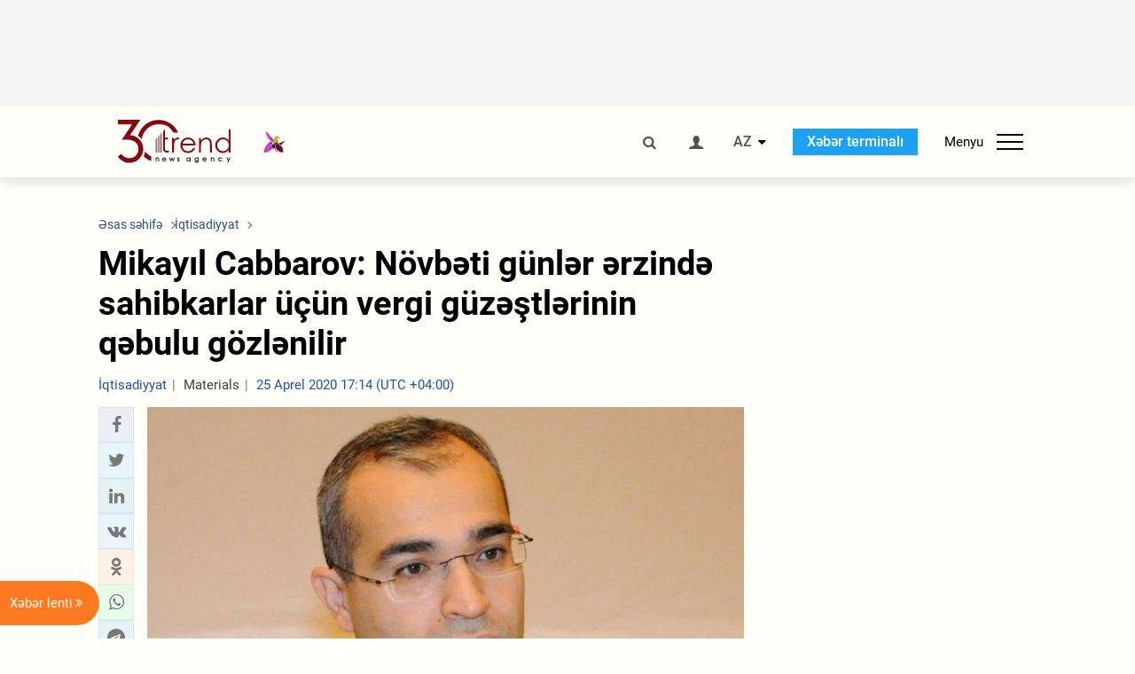

--- FILE ---
content_type: text/html; charset=utf-8
request_url: https://www.google.com/recaptcha/api2/anchor?ar=1&k=6Le0Mn0eAAAAAH-ikFIP7pKEggs-8uUk3fIiwJ54&co=aHR0cHM6Ly9hei50cmVuZC5hejo0NDM.&hl=en&v=N67nZn4AqZkNcbeMu4prBgzg&size=invisible&anchor-ms=20000&execute-ms=30000&cb=7b5milvwke7c
body_size: 48805
content:
<!DOCTYPE HTML><html dir="ltr" lang="en"><head><meta http-equiv="Content-Type" content="text/html; charset=UTF-8">
<meta http-equiv="X-UA-Compatible" content="IE=edge">
<title>reCAPTCHA</title>
<style type="text/css">
/* cyrillic-ext */
@font-face {
  font-family: 'Roboto';
  font-style: normal;
  font-weight: 400;
  font-stretch: 100%;
  src: url(//fonts.gstatic.com/s/roboto/v48/KFO7CnqEu92Fr1ME7kSn66aGLdTylUAMa3GUBHMdazTgWw.woff2) format('woff2');
  unicode-range: U+0460-052F, U+1C80-1C8A, U+20B4, U+2DE0-2DFF, U+A640-A69F, U+FE2E-FE2F;
}
/* cyrillic */
@font-face {
  font-family: 'Roboto';
  font-style: normal;
  font-weight: 400;
  font-stretch: 100%;
  src: url(//fonts.gstatic.com/s/roboto/v48/KFO7CnqEu92Fr1ME7kSn66aGLdTylUAMa3iUBHMdazTgWw.woff2) format('woff2');
  unicode-range: U+0301, U+0400-045F, U+0490-0491, U+04B0-04B1, U+2116;
}
/* greek-ext */
@font-face {
  font-family: 'Roboto';
  font-style: normal;
  font-weight: 400;
  font-stretch: 100%;
  src: url(//fonts.gstatic.com/s/roboto/v48/KFO7CnqEu92Fr1ME7kSn66aGLdTylUAMa3CUBHMdazTgWw.woff2) format('woff2');
  unicode-range: U+1F00-1FFF;
}
/* greek */
@font-face {
  font-family: 'Roboto';
  font-style: normal;
  font-weight: 400;
  font-stretch: 100%;
  src: url(//fonts.gstatic.com/s/roboto/v48/KFO7CnqEu92Fr1ME7kSn66aGLdTylUAMa3-UBHMdazTgWw.woff2) format('woff2');
  unicode-range: U+0370-0377, U+037A-037F, U+0384-038A, U+038C, U+038E-03A1, U+03A3-03FF;
}
/* math */
@font-face {
  font-family: 'Roboto';
  font-style: normal;
  font-weight: 400;
  font-stretch: 100%;
  src: url(//fonts.gstatic.com/s/roboto/v48/KFO7CnqEu92Fr1ME7kSn66aGLdTylUAMawCUBHMdazTgWw.woff2) format('woff2');
  unicode-range: U+0302-0303, U+0305, U+0307-0308, U+0310, U+0312, U+0315, U+031A, U+0326-0327, U+032C, U+032F-0330, U+0332-0333, U+0338, U+033A, U+0346, U+034D, U+0391-03A1, U+03A3-03A9, U+03B1-03C9, U+03D1, U+03D5-03D6, U+03F0-03F1, U+03F4-03F5, U+2016-2017, U+2034-2038, U+203C, U+2040, U+2043, U+2047, U+2050, U+2057, U+205F, U+2070-2071, U+2074-208E, U+2090-209C, U+20D0-20DC, U+20E1, U+20E5-20EF, U+2100-2112, U+2114-2115, U+2117-2121, U+2123-214F, U+2190, U+2192, U+2194-21AE, U+21B0-21E5, U+21F1-21F2, U+21F4-2211, U+2213-2214, U+2216-22FF, U+2308-230B, U+2310, U+2319, U+231C-2321, U+2336-237A, U+237C, U+2395, U+239B-23B7, U+23D0, U+23DC-23E1, U+2474-2475, U+25AF, U+25B3, U+25B7, U+25BD, U+25C1, U+25CA, U+25CC, U+25FB, U+266D-266F, U+27C0-27FF, U+2900-2AFF, U+2B0E-2B11, U+2B30-2B4C, U+2BFE, U+3030, U+FF5B, U+FF5D, U+1D400-1D7FF, U+1EE00-1EEFF;
}
/* symbols */
@font-face {
  font-family: 'Roboto';
  font-style: normal;
  font-weight: 400;
  font-stretch: 100%;
  src: url(//fonts.gstatic.com/s/roboto/v48/KFO7CnqEu92Fr1ME7kSn66aGLdTylUAMaxKUBHMdazTgWw.woff2) format('woff2');
  unicode-range: U+0001-000C, U+000E-001F, U+007F-009F, U+20DD-20E0, U+20E2-20E4, U+2150-218F, U+2190, U+2192, U+2194-2199, U+21AF, U+21E6-21F0, U+21F3, U+2218-2219, U+2299, U+22C4-22C6, U+2300-243F, U+2440-244A, U+2460-24FF, U+25A0-27BF, U+2800-28FF, U+2921-2922, U+2981, U+29BF, U+29EB, U+2B00-2BFF, U+4DC0-4DFF, U+FFF9-FFFB, U+10140-1018E, U+10190-1019C, U+101A0, U+101D0-101FD, U+102E0-102FB, U+10E60-10E7E, U+1D2C0-1D2D3, U+1D2E0-1D37F, U+1F000-1F0FF, U+1F100-1F1AD, U+1F1E6-1F1FF, U+1F30D-1F30F, U+1F315, U+1F31C, U+1F31E, U+1F320-1F32C, U+1F336, U+1F378, U+1F37D, U+1F382, U+1F393-1F39F, U+1F3A7-1F3A8, U+1F3AC-1F3AF, U+1F3C2, U+1F3C4-1F3C6, U+1F3CA-1F3CE, U+1F3D4-1F3E0, U+1F3ED, U+1F3F1-1F3F3, U+1F3F5-1F3F7, U+1F408, U+1F415, U+1F41F, U+1F426, U+1F43F, U+1F441-1F442, U+1F444, U+1F446-1F449, U+1F44C-1F44E, U+1F453, U+1F46A, U+1F47D, U+1F4A3, U+1F4B0, U+1F4B3, U+1F4B9, U+1F4BB, U+1F4BF, U+1F4C8-1F4CB, U+1F4D6, U+1F4DA, U+1F4DF, U+1F4E3-1F4E6, U+1F4EA-1F4ED, U+1F4F7, U+1F4F9-1F4FB, U+1F4FD-1F4FE, U+1F503, U+1F507-1F50B, U+1F50D, U+1F512-1F513, U+1F53E-1F54A, U+1F54F-1F5FA, U+1F610, U+1F650-1F67F, U+1F687, U+1F68D, U+1F691, U+1F694, U+1F698, U+1F6AD, U+1F6B2, U+1F6B9-1F6BA, U+1F6BC, U+1F6C6-1F6CF, U+1F6D3-1F6D7, U+1F6E0-1F6EA, U+1F6F0-1F6F3, U+1F6F7-1F6FC, U+1F700-1F7FF, U+1F800-1F80B, U+1F810-1F847, U+1F850-1F859, U+1F860-1F887, U+1F890-1F8AD, U+1F8B0-1F8BB, U+1F8C0-1F8C1, U+1F900-1F90B, U+1F93B, U+1F946, U+1F984, U+1F996, U+1F9E9, U+1FA00-1FA6F, U+1FA70-1FA7C, U+1FA80-1FA89, U+1FA8F-1FAC6, U+1FACE-1FADC, U+1FADF-1FAE9, U+1FAF0-1FAF8, U+1FB00-1FBFF;
}
/* vietnamese */
@font-face {
  font-family: 'Roboto';
  font-style: normal;
  font-weight: 400;
  font-stretch: 100%;
  src: url(//fonts.gstatic.com/s/roboto/v48/KFO7CnqEu92Fr1ME7kSn66aGLdTylUAMa3OUBHMdazTgWw.woff2) format('woff2');
  unicode-range: U+0102-0103, U+0110-0111, U+0128-0129, U+0168-0169, U+01A0-01A1, U+01AF-01B0, U+0300-0301, U+0303-0304, U+0308-0309, U+0323, U+0329, U+1EA0-1EF9, U+20AB;
}
/* latin-ext */
@font-face {
  font-family: 'Roboto';
  font-style: normal;
  font-weight: 400;
  font-stretch: 100%;
  src: url(//fonts.gstatic.com/s/roboto/v48/KFO7CnqEu92Fr1ME7kSn66aGLdTylUAMa3KUBHMdazTgWw.woff2) format('woff2');
  unicode-range: U+0100-02BA, U+02BD-02C5, U+02C7-02CC, U+02CE-02D7, U+02DD-02FF, U+0304, U+0308, U+0329, U+1D00-1DBF, U+1E00-1E9F, U+1EF2-1EFF, U+2020, U+20A0-20AB, U+20AD-20C0, U+2113, U+2C60-2C7F, U+A720-A7FF;
}
/* latin */
@font-face {
  font-family: 'Roboto';
  font-style: normal;
  font-weight: 400;
  font-stretch: 100%;
  src: url(//fonts.gstatic.com/s/roboto/v48/KFO7CnqEu92Fr1ME7kSn66aGLdTylUAMa3yUBHMdazQ.woff2) format('woff2');
  unicode-range: U+0000-00FF, U+0131, U+0152-0153, U+02BB-02BC, U+02C6, U+02DA, U+02DC, U+0304, U+0308, U+0329, U+2000-206F, U+20AC, U+2122, U+2191, U+2193, U+2212, U+2215, U+FEFF, U+FFFD;
}
/* cyrillic-ext */
@font-face {
  font-family: 'Roboto';
  font-style: normal;
  font-weight: 500;
  font-stretch: 100%;
  src: url(//fonts.gstatic.com/s/roboto/v48/KFO7CnqEu92Fr1ME7kSn66aGLdTylUAMa3GUBHMdazTgWw.woff2) format('woff2');
  unicode-range: U+0460-052F, U+1C80-1C8A, U+20B4, U+2DE0-2DFF, U+A640-A69F, U+FE2E-FE2F;
}
/* cyrillic */
@font-face {
  font-family: 'Roboto';
  font-style: normal;
  font-weight: 500;
  font-stretch: 100%;
  src: url(//fonts.gstatic.com/s/roboto/v48/KFO7CnqEu92Fr1ME7kSn66aGLdTylUAMa3iUBHMdazTgWw.woff2) format('woff2');
  unicode-range: U+0301, U+0400-045F, U+0490-0491, U+04B0-04B1, U+2116;
}
/* greek-ext */
@font-face {
  font-family: 'Roboto';
  font-style: normal;
  font-weight: 500;
  font-stretch: 100%;
  src: url(//fonts.gstatic.com/s/roboto/v48/KFO7CnqEu92Fr1ME7kSn66aGLdTylUAMa3CUBHMdazTgWw.woff2) format('woff2');
  unicode-range: U+1F00-1FFF;
}
/* greek */
@font-face {
  font-family: 'Roboto';
  font-style: normal;
  font-weight: 500;
  font-stretch: 100%;
  src: url(//fonts.gstatic.com/s/roboto/v48/KFO7CnqEu92Fr1ME7kSn66aGLdTylUAMa3-UBHMdazTgWw.woff2) format('woff2');
  unicode-range: U+0370-0377, U+037A-037F, U+0384-038A, U+038C, U+038E-03A1, U+03A3-03FF;
}
/* math */
@font-face {
  font-family: 'Roboto';
  font-style: normal;
  font-weight: 500;
  font-stretch: 100%;
  src: url(//fonts.gstatic.com/s/roboto/v48/KFO7CnqEu92Fr1ME7kSn66aGLdTylUAMawCUBHMdazTgWw.woff2) format('woff2');
  unicode-range: U+0302-0303, U+0305, U+0307-0308, U+0310, U+0312, U+0315, U+031A, U+0326-0327, U+032C, U+032F-0330, U+0332-0333, U+0338, U+033A, U+0346, U+034D, U+0391-03A1, U+03A3-03A9, U+03B1-03C9, U+03D1, U+03D5-03D6, U+03F0-03F1, U+03F4-03F5, U+2016-2017, U+2034-2038, U+203C, U+2040, U+2043, U+2047, U+2050, U+2057, U+205F, U+2070-2071, U+2074-208E, U+2090-209C, U+20D0-20DC, U+20E1, U+20E5-20EF, U+2100-2112, U+2114-2115, U+2117-2121, U+2123-214F, U+2190, U+2192, U+2194-21AE, U+21B0-21E5, U+21F1-21F2, U+21F4-2211, U+2213-2214, U+2216-22FF, U+2308-230B, U+2310, U+2319, U+231C-2321, U+2336-237A, U+237C, U+2395, U+239B-23B7, U+23D0, U+23DC-23E1, U+2474-2475, U+25AF, U+25B3, U+25B7, U+25BD, U+25C1, U+25CA, U+25CC, U+25FB, U+266D-266F, U+27C0-27FF, U+2900-2AFF, U+2B0E-2B11, U+2B30-2B4C, U+2BFE, U+3030, U+FF5B, U+FF5D, U+1D400-1D7FF, U+1EE00-1EEFF;
}
/* symbols */
@font-face {
  font-family: 'Roboto';
  font-style: normal;
  font-weight: 500;
  font-stretch: 100%;
  src: url(//fonts.gstatic.com/s/roboto/v48/KFO7CnqEu92Fr1ME7kSn66aGLdTylUAMaxKUBHMdazTgWw.woff2) format('woff2');
  unicode-range: U+0001-000C, U+000E-001F, U+007F-009F, U+20DD-20E0, U+20E2-20E4, U+2150-218F, U+2190, U+2192, U+2194-2199, U+21AF, U+21E6-21F0, U+21F3, U+2218-2219, U+2299, U+22C4-22C6, U+2300-243F, U+2440-244A, U+2460-24FF, U+25A0-27BF, U+2800-28FF, U+2921-2922, U+2981, U+29BF, U+29EB, U+2B00-2BFF, U+4DC0-4DFF, U+FFF9-FFFB, U+10140-1018E, U+10190-1019C, U+101A0, U+101D0-101FD, U+102E0-102FB, U+10E60-10E7E, U+1D2C0-1D2D3, U+1D2E0-1D37F, U+1F000-1F0FF, U+1F100-1F1AD, U+1F1E6-1F1FF, U+1F30D-1F30F, U+1F315, U+1F31C, U+1F31E, U+1F320-1F32C, U+1F336, U+1F378, U+1F37D, U+1F382, U+1F393-1F39F, U+1F3A7-1F3A8, U+1F3AC-1F3AF, U+1F3C2, U+1F3C4-1F3C6, U+1F3CA-1F3CE, U+1F3D4-1F3E0, U+1F3ED, U+1F3F1-1F3F3, U+1F3F5-1F3F7, U+1F408, U+1F415, U+1F41F, U+1F426, U+1F43F, U+1F441-1F442, U+1F444, U+1F446-1F449, U+1F44C-1F44E, U+1F453, U+1F46A, U+1F47D, U+1F4A3, U+1F4B0, U+1F4B3, U+1F4B9, U+1F4BB, U+1F4BF, U+1F4C8-1F4CB, U+1F4D6, U+1F4DA, U+1F4DF, U+1F4E3-1F4E6, U+1F4EA-1F4ED, U+1F4F7, U+1F4F9-1F4FB, U+1F4FD-1F4FE, U+1F503, U+1F507-1F50B, U+1F50D, U+1F512-1F513, U+1F53E-1F54A, U+1F54F-1F5FA, U+1F610, U+1F650-1F67F, U+1F687, U+1F68D, U+1F691, U+1F694, U+1F698, U+1F6AD, U+1F6B2, U+1F6B9-1F6BA, U+1F6BC, U+1F6C6-1F6CF, U+1F6D3-1F6D7, U+1F6E0-1F6EA, U+1F6F0-1F6F3, U+1F6F7-1F6FC, U+1F700-1F7FF, U+1F800-1F80B, U+1F810-1F847, U+1F850-1F859, U+1F860-1F887, U+1F890-1F8AD, U+1F8B0-1F8BB, U+1F8C0-1F8C1, U+1F900-1F90B, U+1F93B, U+1F946, U+1F984, U+1F996, U+1F9E9, U+1FA00-1FA6F, U+1FA70-1FA7C, U+1FA80-1FA89, U+1FA8F-1FAC6, U+1FACE-1FADC, U+1FADF-1FAE9, U+1FAF0-1FAF8, U+1FB00-1FBFF;
}
/* vietnamese */
@font-face {
  font-family: 'Roboto';
  font-style: normal;
  font-weight: 500;
  font-stretch: 100%;
  src: url(//fonts.gstatic.com/s/roboto/v48/KFO7CnqEu92Fr1ME7kSn66aGLdTylUAMa3OUBHMdazTgWw.woff2) format('woff2');
  unicode-range: U+0102-0103, U+0110-0111, U+0128-0129, U+0168-0169, U+01A0-01A1, U+01AF-01B0, U+0300-0301, U+0303-0304, U+0308-0309, U+0323, U+0329, U+1EA0-1EF9, U+20AB;
}
/* latin-ext */
@font-face {
  font-family: 'Roboto';
  font-style: normal;
  font-weight: 500;
  font-stretch: 100%;
  src: url(//fonts.gstatic.com/s/roboto/v48/KFO7CnqEu92Fr1ME7kSn66aGLdTylUAMa3KUBHMdazTgWw.woff2) format('woff2');
  unicode-range: U+0100-02BA, U+02BD-02C5, U+02C7-02CC, U+02CE-02D7, U+02DD-02FF, U+0304, U+0308, U+0329, U+1D00-1DBF, U+1E00-1E9F, U+1EF2-1EFF, U+2020, U+20A0-20AB, U+20AD-20C0, U+2113, U+2C60-2C7F, U+A720-A7FF;
}
/* latin */
@font-face {
  font-family: 'Roboto';
  font-style: normal;
  font-weight: 500;
  font-stretch: 100%;
  src: url(//fonts.gstatic.com/s/roboto/v48/KFO7CnqEu92Fr1ME7kSn66aGLdTylUAMa3yUBHMdazQ.woff2) format('woff2');
  unicode-range: U+0000-00FF, U+0131, U+0152-0153, U+02BB-02BC, U+02C6, U+02DA, U+02DC, U+0304, U+0308, U+0329, U+2000-206F, U+20AC, U+2122, U+2191, U+2193, U+2212, U+2215, U+FEFF, U+FFFD;
}
/* cyrillic-ext */
@font-face {
  font-family: 'Roboto';
  font-style: normal;
  font-weight: 900;
  font-stretch: 100%;
  src: url(//fonts.gstatic.com/s/roboto/v48/KFO7CnqEu92Fr1ME7kSn66aGLdTylUAMa3GUBHMdazTgWw.woff2) format('woff2');
  unicode-range: U+0460-052F, U+1C80-1C8A, U+20B4, U+2DE0-2DFF, U+A640-A69F, U+FE2E-FE2F;
}
/* cyrillic */
@font-face {
  font-family: 'Roboto';
  font-style: normal;
  font-weight: 900;
  font-stretch: 100%;
  src: url(//fonts.gstatic.com/s/roboto/v48/KFO7CnqEu92Fr1ME7kSn66aGLdTylUAMa3iUBHMdazTgWw.woff2) format('woff2');
  unicode-range: U+0301, U+0400-045F, U+0490-0491, U+04B0-04B1, U+2116;
}
/* greek-ext */
@font-face {
  font-family: 'Roboto';
  font-style: normal;
  font-weight: 900;
  font-stretch: 100%;
  src: url(//fonts.gstatic.com/s/roboto/v48/KFO7CnqEu92Fr1ME7kSn66aGLdTylUAMa3CUBHMdazTgWw.woff2) format('woff2');
  unicode-range: U+1F00-1FFF;
}
/* greek */
@font-face {
  font-family: 'Roboto';
  font-style: normal;
  font-weight: 900;
  font-stretch: 100%;
  src: url(//fonts.gstatic.com/s/roboto/v48/KFO7CnqEu92Fr1ME7kSn66aGLdTylUAMa3-UBHMdazTgWw.woff2) format('woff2');
  unicode-range: U+0370-0377, U+037A-037F, U+0384-038A, U+038C, U+038E-03A1, U+03A3-03FF;
}
/* math */
@font-face {
  font-family: 'Roboto';
  font-style: normal;
  font-weight: 900;
  font-stretch: 100%;
  src: url(//fonts.gstatic.com/s/roboto/v48/KFO7CnqEu92Fr1ME7kSn66aGLdTylUAMawCUBHMdazTgWw.woff2) format('woff2');
  unicode-range: U+0302-0303, U+0305, U+0307-0308, U+0310, U+0312, U+0315, U+031A, U+0326-0327, U+032C, U+032F-0330, U+0332-0333, U+0338, U+033A, U+0346, U+034D, U+0391-03A1, U+03A3-03A9, U+03B1-03C9, U+03D1, U+03D5-03D6, U+03F0-03F1, U+03F4-03F5, U+2016-2017, U+2034-2038, U+203C, U+2040, U+2043, U+2047, U+2050, U+2057, U+205F, U+2070-2071, U+2074-208E, U+2090-209C, U+20D0-20DC, U+20E1, U+20E5-20EF, U+2100-2112, U+2114-2115, U+2117-2121, U+2123-214F, U+2190, U+2192, U+2194-21AE, U+21B0-21E5, U+21F1-21F2, U+21F4-2211, U+2213-2214, U+2216-22FF, U+2308-230B, U+2310, U+2319, U+231C-2321, U+2336-237A, U+237C, U+2395, U+239B-23B7, U+23D0, U+23DC-23E1, U+2474-2475, U+25AF, U+25B3, U+25B7, U+25BD, U+25C1, U+25CA, U+25CC, U+25FB, U+266D-266F, U+27C0-27FF, U+2900-2AFF, U+2B0E-2B11, U+2B30-2B4C, U+2BFE, U+3030, U+FF5B, U+FF5D, U+1D400-1D7FF, U+1EE00-1EEFF;
}
/* symbols */
@font-face {
  font-family: 'Roboto';
  font-style: normal;
  font-weight: 900;
  font-stretch: 100%;
  src: url(//fonts.gstatic.com/s/roboto/v48/KFO7CnqEu92Fr1ME7kSn66aGLdTylUAMaxKUBHMdazTgWw.woff2) format('woff2');
  unicode-range: U+0001-000C, U+000E-001F, U+007F-009F, U+20DD-20E0, U+20E2-20E4, U+2150-218F, U+2190, U+2192, U+2194-2199, U+21AF, U+21E6-21F0, U+21F3, U+2218-2219, U+2299, U+22C4-22C6, U+2300-243F, U+2440-244A, U+2460-24FF, U+25A0-27BF, U+2800-28FF, U+2921-2922, U+2981, U+29BF, U+29EB, U+2B00-2BFF, U+4DC0-4DFF, U+FFF9-FFFB, U+10140-1018E, U+10190-1019C, U+101A0, U+101D0-101FD, U+102E0-102FB, U+10E60-10E7E, U+1D2C0-1D2D3, U+1D2E0-1D37F, U+1F000-1F0FF, U+1F100-1F1AD, U+1F1E6-1F1FF, U+1F30D-1F30F, U+1F315, U+1F31C, U+1F31E, U+1F320-1F32C, U+1F336, U+1F378, U+1F37D, U+1F382, U+1F393-1F39F, U+1F3A7-1F3A8, U+1F3AC-1F3AF, U+1F3C2, U+1F3C4-1F3C6, U+1F3CA-1F3CE, U+1F3D4-1F3E0, U+1F3ED, U+1F3F1-1F3F3, U+1F3F5-1F3F7, U+1F408, U+1F415, U+1F41F, U+1F426, U+1F43F, U+1F441-1F442, U+1F444, U+1F446-1F449, U+1F44C-1F44E, U+1F453, U+1F46A, U+1F47D, U+1F4A3, U+1F4B0, U+1F4B3, U+1F4B9, U+1F4BB, U+1F4BF, U+1F4C8-1F4CB, U+1F4D6, U+1F4DA, U+1F4DF, U+1F4E3-1F4E6, U+1F4EA-1F4ED, U+1F4F7, U+1F4F9-1F4FB, U+1F4FD-1F4FE, U+1F503, U+1F507-1F50B, U+1F50D, U+1F512-1F513, U+1F53E-1F54A, U+1F54F-1F5FA, U+1F610, U+1F650-1F67F, U+1F687, U+1F68D, U+1F691, U+1F694, U+1F698, U+1F6AD, U+1F6B2, U+1F6B9-1F6BA, U+1F6BC, U+1F6C6-1F6CF, U+1F6D3-1F6D7, U+1F6E0-1F6EA, U+1F6F0-1F6F3, U+1F6F7-1F6FC, U+1F700-1F7FF, U+1F800-1F80B, U+1F810-1F847, U+1F850-1F859, U+1F860-1F887, U+1F890-1F8AD, U+1F8B0-1F8BB, U+1F8C0-1F8C1, U+1F900-1F90B, U+1F93B, U+1F946, U+1F984, U+1F996, U+1F9E9, U+1FA00-1FA6F, U+1FA70-1FA7C, U+1FA80-1FA89, U+1FA8F-1FAC6, U+1FACE-1FADC, U+1FADF-1FAE9, U+1FAF0-1FAF8, U+1FB00-1FBFF;
}
/* vietnamese */
@font-face {
  font-family: 'Roboto';
  font-style: normal;
  font-weight: 900;
  font-stretch: 100%;
  src: url(//fonts.gstatic.com/s/roboto/v48/KFO7CnqEu92Fr1ME7kSn66aGLdTylUAMa3OUBHMdazTgWw.woff2) format('woff2');
  unicode-range: U+0102-0103, U+0110-0111, U+0128-0129, U+0168-0169, U+01A0-01A1, U+01AF-01B0, U+0300-0301, U+0303-0304, U+0308-0309, U+0323, U+0329, U+1EA0-1EF9, U+20AB;
}
/* latin-ext */
@font-face {
  font-family: 'Roboto';
  font-style: normal;
  font-weight: 900;
  font-stretch: 100%;
  src: url(//fonts.gstatic.com/s/roboto/v48/KFO7CnqEu92Fr1ME7kSn66aGLdTylUAMa3KUBHMdazTgWw.woff2) format('woff2');
  unicode-range: U+0100-02BA, U+02BD-02C5, U+02C7-02CC, U+02CE-02D7, U+02DD-02FF, U+0304, U+0308, U+0329, U+1D00-1DBF, U+1E00-1E9F, U+1EF2-1EFF, U+2020, U+20A0-20AB, U+20AD-20C0, U+2113, U+2C60-2C7F, U+A720-A7FF;
}
/* latin */
@font-face {
  font-family: 'Roboto';
  font-style: normal;
  font-weight: 900;
  font-stretch: 100%;
  src: url(//fonts.gstatic.com/s/roboto/v48/KFO7CnqEu92Fr1ME7kSn66aGLdTylUAMa3yUBHMdazQ.woff2) format('woff2');
  unicode-range: U+0000-00FF, U+0131, U+0152-0153, U+02BB-02BC, U+02C6, U+02DA, U+02DC, U+0304, U+0308, U+0329, U+2000-206F, U+20AC, U+2122, U+2191, U+2193, U+2212, U+2215, U+FEFF, U+FFFD;
}

</style>
<link rel="stylesheet" type="text/css" href="https://www.gstatic.com/recaptcha/releases/N67nZn4AqZkNcbeMu4prBgzg/styles__ltr.css">
<script nonce="P5O68tKYExQFx8r6xvQ4sQ" type="text/javascript">window['__recaptcha_api'] = 'https://www.google.com/recaptcha/api2/';</script>
<script type="text/javascript" src="https://www.gstatic.com/recaptcha/releases/N67nZn4AqZkNcbeMu4prBgzg/recaptcha__en.js" nonce="P5O68tKYExQFx8r6xvQ4sQ">
      
    </script></head>
<body><div id="rc-anchor-alert" class="rc-anchor-alert"></div>
<input type="hidden" id="recaptcha-token" value="[base64]">
<script type="text/javascript" nonce="P5O68tKYExQFx8r6xvQ4sQ">
      recaptcha.anchor.Main.init("[\x22ainput\x22,[\x22bgdata\x22,\x22\x22,\[base64]/[base64]/[base64]/[base64]/[base64]/[base64]/KGcoTywyNTMsTy5PKSxVRyhPLEMpKTpnKE8sMjUzLEMpLE8pKSxsKSksTykpfSxieT1mdW5jdGlvbihDLE8sdSxsKXtmb3IobD0odT1SKEMpLDApO08+MDtPLS0pbD1sPDw4fFooQyk7ZyhDLHUsbCl9LFVHPWZ1bmN0aW9uKEMsTyl7Qy5pLmxlbmd0aD4xMDQ/[base64]/[base64]/[base64]/[base64]/[base64]/[base64]/[base64]\\u003d\x22,\[base64]\\u003d\\u003d\x22,\[base64]/[base64]/CqsKmw4bDk8O4w7fDhHLDicOBwovCglLDn8O1w4fCnsK1w4lyCDfDo8Kkw6HDhcOgGA80P0TDj8ONw7Mwb8OkRcOEw6hFR8KJw4NswqfCn8Onw5/DvsK2wonCjU3DnT3Cp2DDksOmXcKfRMOyesO+wpfDg8OHHkHCtk1Swq06wpwqw6TCg8KXwoN3wqDCoUkfbnQYwocvw4LDkAXCpk9ywpHCoAtRAULDnlBiwrTCuQvDscO1T25iA8O1w4rClcKjw7I8GsKaw6bCnQ/CoSvDrHQnw7ZWU0Iqw6dRwrALw5UtCsK+SQXDk8ORZR/DkGPCixTDoMK0dDYtw7fCvMOOSDTDksKoXMKdwoM8bcOXw6gdWHFNWREMwoTCk8O1c8Kvw6jDjcOydMOHw7JEHsOJEELCkEvDrmXCvcKAwozCiDMKwpVJKsKmL8KqMsKIAMOJVg/Dn8OZwrY6Mh7DiT18w73CrhBjw7l0XGdAw7o9w4VIw5TCnsKcbMKhVi4Hw4wRCMKqwrzCmMO/ZW7Cjn0ew7Atw5/[base64]/[base64]/[base64]/DvH/DocKJS8KKWmrDtcOMLAoGbsK5ZVfCqsKIUMOrM8OWwp1wXjXDosK7LMOnPcOGwqjDl8KiwpbDhF3DgFM5OMO9fWnDk8KKwpYnwpDChMKfwr/DpCY7w6RGwozCpG7CnyEFIyhTD8OXw4fDlMOeIsKPY8OFWcOcagR8Qh91L8Kgwr53YH/DpcKswojCnGcpw4vClUhUAMKlXjDDucKVw4/DssOAaRonP8KTaHfCnQMywobCvcKCMcOcw7zDoh3CtjjCsHbDtCLCisO/w7HDncKHw51pwobDulXDr8KWKh9tw58OwonCuMOMwo3CnsOQwql+wpvDlsKPOErCsUPCo108M8ONR8KeOWZ8dyrDhUIlw58OwrXDkWo8wo0Xw784HhnDisKAw5jDgsOoTcK/CsKQQwLDtUjDghTDvcKHMifCrcKUCmwcw5/[base64]/CnR3DnHnDvMKKw71iKcO0MsKPwrh/e1jCt1kIQcOWwowBwozDpULDj2LDj8OfwrnDlWLClMKJw6nDgcK0Z3RnCsKFwrnClcOkZnHDsE/ClcKvRmTCv8K3fMO0wpnDhVnDq8OYw4XCkTUvw6ovw7XCqsOmwpvClkd+Vg/DvHPDjsKDIsKBHgpEOwxrRMK8wpJ3wrTCp3g8w6hVwoVVaERkw7E1JwPCgEzDmAduwpFjwqPChMKPaMKVNSgiwrnCi8OyFSJqwoYNwqt8eTXDosOTw6IXQ8KnwozDjiJVBsOPwqjDnWl1wqEoIcKRWjHCrm7ChsKIw7Jbw7DCoMKKwoPCucKbUCrCk8KYwr42HsO/w6HDoX8RwqUeHiQCwr8Dw7zCmcO6QhcUw7Btw7jDncKSO8KQw7J9wpAAR8Kmw7kCwrXDlUJFDD02woUpw6jCpcKKw7bCojArwrdQwpnDg0fDvcKawqw4T8KSCiTCtzI6fn/[base64]/DhMO8wqRAwq9dDUo2PmFQw4vCicK4wrNPLVTDoBnDiMOLw6zDlh7Dl8O2LX/DkMK2JMKLVMK3wrrDuivCv8KOwp7CoifDh8Opw6vDncO1w599w70IZMOTQDrCmcKQwp7CknnCvcOow6bDsAURJcOtw5DDnRTCtVDCtsK1AWfDgh3CnMO9WHfCvnRgWMOcwqDCmhYJXibCgcKhw6QefH0SwqLCiB/DiH0pU0Row4rCjCo9WHhMPxHCu1x2w6rDmXjCkhnDtsK4w5rDoHYzwqRAKMOTw6DDosK6wqPCgEYXw5Fiw5fDmMKyPWsZwqjCtMO0wp/Cvz7Cl8O9Cwp4wodXSwkJw6HDsgsQw4IBw4sIfMKeaH19wo0JDsOGw5lUH8Oxwo/CpsOpwpIYwoPClMOzecOHw6TDgcOqYMKRSMOOw7IuwrXDvx5wE1TCqhIgFQXDksOBwpzDgMOgwqPCncODw5rDv1BnwqXDgsKIw7XDqQZMI8KGTjUGAyTDoy7DnGnDs8KvSsORdBocJMOHw4Zpe8KnAcOIw60wNcKXwp7Dq8Kcw6IOYWo/ZEF9wp7DqgZZQcKoTw7DrMKdfAvDuT/CocKzw4kbw6bCksOVwq80KsKMw68Ww43Dp2jDuMKGw5c3b8KYUxTDhcKWeR9ow7ppZWvClcKew5zDlMKPwrEaRcO7OxsJwrpTwrwxwoXCkFgNbsKjw5rDt8K8w4TCm8K6w5LDsgUzw7/ClcO5w5slA8KrwrdXw6nDgEPCnsKiwrTCokAhw5ETw7rCjFHCisO/wq0/Y8KhwqTDlsO+KDHCo0ccw6jCulIAV8Kfw48LGn7Di8KaeG/CtMO2XcKyFsOPB8KBKWnCucO+woLClMKtw5/CpC8fw7Vlw5d/wrIbUsOzwrIQJiPCrMO0YG/[base64]/woDCuwdwCMOpwqEEwqkaZsKzA8ObwqhEQH1dMsK5wobDsgDCmxZpwoFVw47DuMK9w4hjAWfCsXZUw6IpwrbDv8KIPUgtwp3Dh2s8JD8Wwp3DosOfcsOQw67Dh8Otwr/Dn8KLwrwFwrdsHyt3Q8Ocwp/[base64]/DvsKtwqtCdcO9w4XCnWULwq4KwoPCisKWwo0qw5EWBwzCnyd9w6B+wrHDpMOYBHvDmlQbPE/CiMOswoI3w4DCnwXChcOfw7PCgMOZGl0wwp5Nw7E5P8OFWMKyw4XDvsOiwqfCg8OFw6YAa2fCjWQOADRAwqNQYsKaw517woNRwonDkMK7cMOhJAjCnnbDqm7CocOrRV8Qw7jChsOgeWTCp3UwwrrDr8Kkw5TCrHkzwr8cLl/CpMK2wpF2w7x6wqI1woTCuxnDmMOPQDjDlls0OhXCksOFw5rCh8KAN0Z/w4DDtMOwwrN7w5dEw6VxARHDrWXDmMK2wrjDqMKCw5AWw6/DmW/CkhZZw5XCrMKLW2dKw4VHw6PCknwSQMOOVcOETMOMSsKxwoLDumHDr8Ouw7zDsFMJNsKvIsOgGm/DpCtaTcKrfsOnwpXDj3gGdgnDp8KgwrPDi8KIwrEPKyjDpg7CugUPJ3ZUwoZJE8OWw6vDqsKhwonCucORw73CmsOiNMK4w4A/AMKGKDs2SHfCocOkw7wEwqgEw6sJR8O2w4jDux9FwqwGOmkTwpRcwqZCJsKlacOnw7nCrcOrw4t/w6LCpsOJwrLDjsO5TQrDvBjDixs8azBFBULCmcO9fsKbI8K9A8OgPcOJRsO1DcORw4rDhzkDY8KzQTIOw5vCsznCjMKqwrfCsCDCuB14woZnwpfCvUQKwrzCvcK5wrnDj0TDn2/DrzfCtkEWw5/CkVINE8KKQxXDrMOaG8KYw5vCki8wdcO7PHjCiU/CkTUYw6NAw6zDsiXDtXbDm0fCjkBRQMO2NMKrLMO5H1rDvMO1wrlvw7PDv8O5wpvCkMOewpvChMOrwpzDmMOTw6ELc3JXUnnCoMK8PF1awrsEw5sqwpjCvxHCn8ONIznCgQbCh0/CslZnLAnDjw1dWDQHwr0HwqM7Zw/DuMO3w7rDksOAClVQwpZHJsKIw6QOwoV8TsKlw4TCqislw51hwoXDkARrw5hdwqPDjwvCjHXCtMOVwrvClcKvCcKtwqLDrnMqwpIlwoNgwpsXZsOZwoR2IGZJJCDDokzCscO4w5zCihPDp8KUSTbDp8Oiw4bDk8KZw7TChsK1wpYCwoMSwo9pb2RSw4U+wrYDw7/CpjPCoSB8HwoswpLDuGxbw5DDjMOHw4HDtTs0aMKBw6cOwrfCrMORZ8OYMgvCkCPCn2XCtzoww5NpwqTCsBx7ecOPXcKibcKXw4J/PiRvHRzDucONHGVrwqHDjkDCpDvCtMOKXMOpw4tww5l9wqMfw5LCpTDCgENaRhYVfnzDgg7DohDCoGVQRsKSwqBPw7zCi1rCl8KUw6bDpsOvP1rDvMKAwrwow7TChMKjwrA4SMKbRcOFwpnCgcOwwphJw4gHKsKXw7rChsO6LMOKw7A/MsK9wpY2ZQvDrmLDl8KXM8O/UsOcw6/DsSQ9BsOSYMODwrgkw7wJw69Tw797NcKXRjzDgVlDwphHOXtvV3TCtMKBw4UbUcO/[base64]/DuMODO2EZGxwHwo4ZwrHDmjvCundHwpJiUHPCnMOMesOpZMKiwq3DqcKMwqPClijDsls6w4jDrsK8wqNoR8K0B0nCqsObXl/DoykOw7pLwo83BxTCoHB8w6HCq8KnwqAqw5ovwqvCsBptbMK8wqUJwo1wwrUGXQzClWrDn3pGw5fCiMOxwrjCgkRRwpd3B1jDuDvDr8OXdMOqwr/CgTnCk8ONw440wpYFw4lfJVbDvVMDJsKIwpAOUl/[base64]/OMKoMMOWf8K0RsKISVnCqS5Eaxx4w77CpsO1W8OSLk3Dp8KMWsK8w4YtwoLCi1HCp8O/[base64]/DcOnGzVDwr3DtMOSOTdHwp7CrxE3w51YNMK9woA+wpl/[base64]/Co8Klw4nCgcKww7glw5fCjHgPw6LCrcKLwrPCpcO8w6/DnQAlwrhDw5vDjMOkwrHDmXjCksOfw5d4PwomNV/DhVpLRzPDuC/DtA5nfsKcwqvCoV3Cj1tmH8KSw4NUDcKDHgzDq8Kvwo1IBMO6CgDCqcO7wo3DpMO8worClRDCqAocQDEOw5DDjcOILMOOVXZVCMO0w4pjwoHCqMKOwrHCt8KVw5zDkcOKPn/CggUKwo10woDDn8KVYALCgR5Mwqgxw6XDksOFw4zCnFwhw5XChBUjwpBNM1zDqsKTw4TDksKJAjMUTEhMw7XCmcO+BAHDpV0Lw4DCnUJ6w7DDqcOxbmXChz3CiCDCpQ7CmsO3R8KWwrZdWcKHZMKow7oOGMKKwohIJcKuw4d/[base64]/wpDDiB/CvcKdTjrDriDChm8Ea8K0wrtQw6/DvsKTw59sw6R2wrcVP3liCEdKIXLCo8K4asOPUgYQNMORw7wRQMOtwodMdcKkEToMwqUTFMKDwqvCt8OuXj8kwpJDw4PCjBXCj8KMw4hgbzLCucOgwrHCiQs3LsKLwp3DuHXDp8K4w6E6w7ZbBUbChcKEwo/DinLChsOCTcODE1QpwqzCgmIvYh1Dw5AFw4vDlMOnwp/[base64]/Dj8KOw7dgCTrCrTYfwrlXwrtgGMK3wprCqjM3SsKcw5Juw6LDqTLDjMORF8KeQMKLPXfCohvCnMO8wq/Cigw1Z8Oew7TCicOlC27DpcO8wpkcwofDh8OiN8OPw6PCs8KbwrjCo8OWw5HCtcORC8O2w5rDiVVMEmfCg8K/w4bDjMOWGDgiEcK6dUBlwpEjw77DmsO4wojCqXPCg2MUwp5XIcKPAcO6D8OYwqgYw4/Conoaw4sfwr3CgMKCw4wgw6B9wqvDjsKNTBQkwpRpb8KtZsOAJ8O+RjvCjio5d8KiwoTChsKzw64kwowlw6NvwrVNw6Y4IHfClTNVRDTCp8KBw4E1M8O+wqcGwrTCginCpnNqw5bCqcK/[base64]/CrXMiKBUpwr3CmBHDhsKlw43DmHjChcOMPzPCjcKjFMKewpbCtktTRsKjNMO/JsK8FsOFw4TCtXnCg8KkT1M1wrxNJcOAHn0bD8KgLcO/w4/CusKTw6fCpcOIAcK1ZhRGw4bCjMKGw5pjwobDl2rCisKhwrHCsUzDkzLDhFw3w6/CgBZWw5nCrCjDh0I5wqjCvkfDtMOWa2LCg8Olwq9We8KxH1k1G8K+w7Fiw5bDpcKFw4XCijJQWsOSw63Dr8KfwopAwrwJesK7YEjDpWfDo8KJwozCt8KlwohVwqPDs3HCuj/DkcKLw7ZebmRuTl3CgFDChwDCrsK+w5/[base64]/wqtzwoB+wqvDjVMPw7TDtSPCgsO9CnvCqDwxwr3CkHIPYVTCrBcFQsOoZn/[base64]/CrClww4xbw6PDlcKuwozCqFnChsKXwqJFwp7CtsO8IsK1dwtKw6ovAMO5XcKsWSxuV8KjwoLCuBfDnU9Tw5lKD8Kkw63DnMO/wrhDSMOKw4jCgkbCtUQVXEpHw6B+BFLCr8Kiw58QPCpmJFUfwo5Nw5kCKcKEJzR9wp5gw7lgdRLDucOzwr1Zw5/[base64]/DvMKaw7bCkcKvw7nDt2YawrMSEUzCscK7w6tLJcKjXndFwog9d8OewrHCkiE5w7XCpnvDtMOGw7NTPGvDn8KZwokmRzvDtsKUB8KOYMOzw5gGw4cGKjXDscOnOcOiFsOZPGzDg1wrw77Cl8OeE1zCgTXCkw9rw7jCgCM9IMO9e8O7w6jCj1QCw5fDh0/DiUbCp2/DlU/[base64]/w6PCrsOHHQpwT8Kyw77CsWPDiMOBfsKnw6jDpcORw5jChQ3DksOwwr98JcOvJlBTP8OhHAHDlV0aQMO8NMK7wolkJcOKw53CrxcxDHIpw7MXwrzDvcOZw4zCrcKVbSV7ScOKw5A8wp3DjHttecOHwrzChcOzJx1xOsOHw41/wq3CkcKrL2zCqEbCrsOjw59kw5zCnMKfGsKVYgnDisKeA1bCtsObwrXCsMKCwodZw6PCsMKvZsKIRMKuQXrDo8OQVMKVwrYQfB9Qw6DCg8O6OlNmLMO9w6cCw4fCmMOYMMKhw5IOw5wdTHJLw4QMw4E/MGlxwo9xwrLDgsObwqfCk8K/In7DiGHDvcO0w68uwr5/wqQpwp08wr8hw6jDkcKmX8ORMMOUQz0XwojCmsOAw5rDu8OGw6N6w63CkMORdRcQK8KgfsONPWMjwoDChcKqbsO2JW8sw5DDuFHCpVYBe8KmXmpowobCucOYw6bDo2sow4JYwr3Cr2HCuT3DssOEwpzCm15ZcsOjwo7CrSLCpQMrw41ywpLDu8OCLX9Nw4sGwq/DqsOBw7lNZUjDosOFDMOLAMK/KUw5YyMeGMOuw64JIVDCksKiQMOYOsKcwqTDmcKLwqpSIMKUBMKaPl9fdcK6AcKVGcKlwrYvOsOTwpHDicOWVk7DjWPDjMKNMcKbwokXwrbDmMOnwrjCpMK3CHjDlcOoG1LDo8Krw5/CqMOAQmzCtsKrWsKLwo4AwofCt8KFST3ChnVrZcKEw5/CrwPCpHtoa2PDqMOJRXHCnHDCoMOBMQQZPljDoj3Ct8KSTBzDt0vDh8OKVMOXw7g5w6/DmcO8w59mwrLDgRdYwrzCnkPCqDzDk8OQw4MiWHTCtMKWw73CrwjCqMKLVMOBwpswHMOHBUHCv8KTwp7DmBLDnVhCwr96NFVhdVMFwpwcw43CnUZTEcKbw5xlNcKSw5TChsO5wpDDqRsKwog3w7YEw7lHEWfDiioSEcKywrnDrjbDtj1LNU/CncOZFcO9w47DgFDCjE1CwoYxwr/ClRHDmFnCmMOUPsOCwo93DkfCjsKoPcKUcMKWc8O3fsOQQMKew43Cq2l2w651WGAnwpJzwpQacHUHGMKRB8K4w4/DlsKQIknCvhRRZG7DiBPDrQnDv8KfP8KRXxfCgAhfXMOBwpHDlMKRw6A9dWp7woswUgjCoFhCwr9Yw5d+worCvlHDlcOSwqXDu0fDvDFiwq7DkMOrQcOBS27DhcKEwrswwrvCpkY3f8K2R8Ktwr0Uw5AMwpk9XMKfZDRMw7/DmcK1wrfCmwvDkcOlwrMaw7dhUWc3w70NNlYZdcOEwoTCgCLCtcO1AcO/wr94wqvDrxFmwp3DsMKiwqQdJ8O6S8KAwpZNw6zCksKfXMK9cVVbw405wo7CgsOTPMOUwrXCrMKMwqzDnCcoOMKCw4Y+Ywptwq/[base64]/Dm8OzYsKsw5DChMOhw7jDj1FiZDHCicKFRMOnwqpQXSlMw51MJUrDjcKCw5TCgsOLK3jCuDvCmEzCvcO7wqwkbTLDusOpwqtCw4PDoWsKCMKDw4A6LhfDrFNMwp/CvsOCN8KiFMKfw4o9XMO2w7PDh8Olw7wsQsKfw5TDgyR+RsKbwpzClUrChMKifFFoQcO0AsK9w611IMKTwqYAAiY4w6twwp85w7zDlh/CqcKHayscwotAw6kZw5hCw755B8O3Q8KsSMKCwr0aw5lkwoTDkDFkw5FIw7TCuCfDmDkfCAZjw4RUEcKkwr3CtsOGwoPDrsOqw4ljw59Ow6Zxw6cBw6DCtgTCgsK4IMKcTVdHKMK2woQlHMODKBUAPcOtbh3Ck0wKwr5zZsKIAl/CkjfChMKBGcORw4HDt3PDkTLDuCF4MMO9w6rCuFxWTgXDg8KnacOhwrwmw41ywqLCvsKOMyc7VltcD8KkYMKMKMOEQcOfQhNkUWNqw51YDcOfW8OUMMKhwqrChMOaw5U3wrTCnTc8w4Aww7rCncKdfsKsE0ViwqvChBQOVUtDJCYlw5lcSMKtw4/DhRfDoErCgm0NA8O8L8Kkw4nDk8K9WD/Dg8Kycn3DpcO3N8OQEgIxN8OcwqzDqcK0wrbCjkXDsMKTOcKVw6TDvMKZf8KeI8KEw4B8Knc/[base64]/DhnIqw71ZZcOpw4fCgnMPwrhofcOHw48gwrB7CgZ1wqtOHh05Vm3Cr8Orw5w/wo/Cnlx/DcKlY8OEwpFgKCXCrnwvw4EtIcOJwrF6FFrDgMOuwpE4EnM1wrHCh1EYCnYhwqE5VsO4bsO6DFBjcMO+CyrDonPCgTd3PhJgCMOKw7TCjFhNw5AnBWl0wqJ3P3fCogjDhsOda116a8OOB8OywoA8wrPCocKldGhCwpjCg1FVwr8oDsOgWyQVUxEJf8Ksw6TDm8O5wo/CqcOnw4t5w4RSVgDDvcKXa1fCvytcwplLUMKAw7LCv8Kuw4PDgsOUw68zw5Ejw7HDh8OfA8Kzwp3CsXxfSUjCrsOPw49uw7U4wowSwpfCmyRWYgFBRGRgWMK4KcO3TcOjwq/[base64]/CoR7Co00nLFvCmsKTG1ZeVkJkw5zDhsOBT8Ovw48Fw6InM1tCVMKlbcKvw6rDvMKnM8KuwrIQwp3DnCnDucO/w43Ds1xLw7o0w7rCrsKYb20rO8OAIcKGX8Okwotkw5M2MwHDvHs7dsKJwr0wwpPCsizDujzDjRXClMOtwqXCqMO9TzE/[base64]/LybCiA0uMW3CqMOKb8OQw4kAw6zDvcKsfilVOMO2NlB3Q8OhVmTDoyxww6HCm2lpwq7DjhbCtRwQwrkCwrLDisO5worCnxIYbsOUU8OOeH9iXD/DojHCi8KvwrvCpDNzwo7DtMKxB8KxPMOmQsKXwrfCsj3DjcO+w4Qyw5hDwpLDrRbChjVrMMOEwqfDpMKRwowVfsOEwr3CtsOtFQbDrwbDhj3DkUsXaUnDhcOcw5FbOTzDhnVxOHw5wpJkw5vChRN5T8OGw6VcUMOiYWgXw4J/[base64]/wr9ewpjDun1rwoI5w5/Dk8ObPzzCtHPDmD7DsCArw7LDjUHDnSLDqVvCl8Kjw5LCr3oPasOZwr/DtxJuwobDlwfCggHCrMK0IMKneHDChsOvw7HCs0LDnw5wwod9w6XCsMK9CMOcAcOnW8Osw6t7w59aw54bwqQ9wp/[base64]/Dv8KpGnADw7k+w6PDhULDgEbDkijDisOdWijCq2cdOmUNwrdvw4DCosK0Zyphwp0hMmd5fF8xNwPDjMKcwrbDn3DDoWRaEy4awqPCtnfCrArDhsK1WnzDrsKEPkbDpMKmaysZP2tGCHw/CkzCoBtvwp15wqgzMMOqZcKfwqnDkQd/NMOaQn3CtsKkwpDCqMOYwozDmcOXw4jDtQDCrMKeNsKTw7YUw4TChE3DmV7DvnUPw5pJb8OKEmjDscKkw5dPQcKDOEHCpAsHwqTDoMOqS8OywqdAK8K5wqNdOsKdw7cGJ8OaH8OBX3tlwoDDjH3DnMOCBcOwwq3CjMOXw5tww4vClTXCmsK1w6/DhWvDksO4w7Bww6TDpThhw45GBkLCoMKQwonCoQ0yJsO8ZsKvPDt9IUHCk8OKw4nCqcKJwphWwqTDmsOSaxg4wqXCt3/CoMOawrU/TMKrwojDrcOaIS/DgcK/[base64]/[base64]/Cqy5TOMOLRsKkZgjDq2XDv8OnQsKOwq/DrMKFMcKMccOsBUQ5w4VKwpTCsTlRccO2woMIwqLCuMKDIXTDgcOMwodwK2LCqhBXwqvDmQLDu8OSH8OTKsOrc8OFHB/[base64]/[base64]/JjvDicOFfMOUKsKmw7vDpcKLISVow63ClSxYwpViFsKHVsOxwrDCqGTCqMOFecK8wo91TgPDtcOJw6h4w4QBw6HCksOeFMKcRhB8bcKOw6jCvMOGwogSQsOxw6LDhMKpdwVBUsKzw6AAwpsga8OHwooDw4g/c8Ohw6s4wqBOJsOEwqcuw73DsnTDskTDpcK6w60Xw6TDmiXDl1JzT8K1w4J9woLCscKXw4vCjX7CkMKEw6F7Ty7CnMObw5jCrFvDiMO2wofCnwfCqsOoV8KhYVYaRADClQjDrMKDccOZYcK8UU52ECxJw6wlw5bChcKnMMOvDMKgw6dJXix+w5FdNQ/CkjdbTHzChibDjsKJw4HDssK/w7l9NUTDvcKmw7DCqU1NwqIkLsOEw6LDmxHDl3xXH8OSw5AZEGI7GcOwJ8KxEBDDu1DCnDIMwo/CmVBfwpbDnCJ8w7PDsjgcRTAxBFPCtsK6MUoqY8KLcC8twotUHDMnRnBgEntkw5/DmMKmwrTDhlDDuCxBwpMXw7LCq3XCkcOLwr0wKGowecOHwoHDoBBww5DCi8KIFVnDosO3N8KwwoUwwpvDrFQIfB8LLR7CskJXUcOgwpUDwrVTwp5Ew7LCgsOkw4dxZkwVGcKmw49McMKmJcOAEx7DlX8cw5/CvXHDn8OxdjfDo8OrwqbCglkjwrrCv8KeTcOSwpzDuEIkBAjCosKhwr/[base64]/DoMOdfsKAw47Chhd5V0jCp1gfwo1Aw77Cjm1ifA5wwoXChXhAV1gCKcOTE8Ojw4sRwp7DhBrDnERPw5fDoR0vw63CqC0YFcO1wrJBw5PCmMKTwp/CpMKuFcKpw5HDtyZcw6xsw4k/[base64]/DvzpBwo3CsnIAEkPDgcOKd0VdcxoHwolFw617CcKNb8KzdScmBCbDtMKEUhMrwpMtw4NoNMOpbFsuwrXDpT0Kw4fCgXlGwp/CkcKITQFTeVEwHVsFwrLDosOBwoJmwrnCihTDr8K4Z8KBc23CjMKGWMKTw4XCnjvDs8KJVsKYVTzCghDCssKvGjXCpHjDjcKTY8OuCwokSGBlHizCtsKtw50MwrtcJ1I4w5fCg8OJw63Dh8KvwoDClCt/esOJPynCgxN5w4rCgcOZX8OCwr3DhxXDjsKPwrJnHMK6w7TDnsOmYz4Za8KKw4TCu3cAaE1qw5bDl8Kmw4wKeT3CmsKZw5zDi8K+woPChTcjw5Vow7fDnBfDksO1bGkXBW4Aw4VOVMKZw65ZdVrDrMKLwqLDsFIiEcK1FcKSw7U9wrhmCcKMS1/[base64]/[base64]/K0lFFMOZw4I/X8KYw4sdw6HCuDvCpMKYc0HChEHDtwfDhsK5w596YcKUwoPDjsO5aMOFwojDiMKTwphgwr7CpMOzHDlvw6jDqlYwXSLCn8OuOsO/[base64]/DgB3DsGVFCsKOcsOATWt/[base64]/[base64]/[base64]/CnsKMEE1aGcOoJFjDoMOefTLCmsK6w7/DuMOLAcKmAcKKe1s5IzbDjsKtPjbCqMKkw4vCpcOeTibCnycUNsKMM0TCpsO3w7A1PMKZw7VEI8KeH8Kuw5TDg8Kkw6rCjsOxw4ASQMKpwqgUBwEMwrrDt8O0EBNvdCAtwq0qwqNKUcKmfMO8w79FIMKGwo8Rw6F3wqbCv2Quw5dNw681blk7wq/CjkpobMOdw4BNw6I/w6NXT8O7w43DmMOrw7w2ZsKvDxXDjG3Dh8KAwojDjn/CjVbDhcKjw7HCog3DhnHDl0HDjsKLwp3CicOpAsKVwr0DLcO6RsKYK8O7KcKywpgWw6gxw5/[base64]/DuV/DpMO9wrQRw6LCkU/Ck8KrIzPCr8OEdsOKPCDDlk7DoWNZwqB2w55TwrjCr0bDv8O7elTClcOBJmHDmTDDq0ksw7DDgiEww5xyw6/CjB51wroHN8O2LsKVw5nDlH8YwqDCssOBIcKlwqx/w5VlwqTDvxMdYG7CuW/CuMK2w6fCiX7DrXQzNiYOOsKXwoVowqvDtMKvw6TDl23Ch1Uiwpk7c8KlwqfDr8K2w53DqjElwoR/FcK6wrPCv8OFaX4zwrwXMcOwUsK7w646RyTDhUw9w5DCkMKaX1QWfEnCosKQF8O7wo/[base64]/[base64]/RMKtw6BaDMOQw78Mw5Brwrw2wqfCmsOgGsO3w7XCtBUNwpN/w58BGyFXw7nDg8KcwqbDpgXCocOJPMK+w6k1KcOVw6V2AGTCssO7w5vCr17CoMOBK8Kaw57CuGPCnMKywqMBwpbDkjFjHggFLMOLwqoVwpXCs8K/[base64]/[base64]/[base64]/DmMOYw5vCrhwZRcOmZsKjcjTDmjQKw4/[base64]/TcKbAm0Bw53Dik3ChxDDr8KIYMOmwrXDlToaZlvCuCrDo1rDnixffjXDhsOxwq8MwpfDqcKfIkzCjydjaVrDqsK3w4HDsETDnsKGOgnDlsKRG3J0wpYRw5DDj8OPdBnDvcK0BjsmAsK/BQjCgyvDisOPTHjCrmJpFsK/[base64]/CghfDj8OEIcK6w6oafkcgwqfCowpwSRfDrygbREMJwqQJwrbDr8Onw5RXGTliai5/wqvCnmLDsWdpEMOKEHfDnsOnflLCuC/DrsKHSRBSU8K9w7TCk2kgw7DCksOzd8ORw7fCrsORw75Gw6XDtMKvQTPCj0NdwrLDh8OOw44ZZDPDisObSsKew5UcQ8OWw6fCucOCw7bCkcOFBsOpwrHDqMKkci03SlFLG0kiwrM5DThBGFkEI8K/P8OqVW7DrsO/Xmc2w57DnkLCpcKDKMKeBMO/woPDrWMkQzNqw5FJHMKww74CAsObwoHDkkvDrnAbw7HDtzdiwqxzEkJqw7DCt8OOLmjDkcKNOsOjTcKVLsOKw53CoifDj8K1WMK9M0jDhH/Cm8O8w5bCgTZEbMOHwqxRM15NX33DrUx7S8Omw6liwoVYUmTDkT/Ct047w4ppwo7DicKQwprDi8O8fQdBw4REY8OBPn4pJz/CmXplZiRpwrIKOmVpeBNmY0gVWDEqwqgFE23DsMO5RMOPwpHDiSLDhMOqJcOCdEhSwrDCgMODW0EBwqFtSMKbw6nDnlPDlsKPcxXCpMKTw5jDgsOmw5wywrjCiMOcdUA0w5/DkUDChB3Crk0YVn4/HQRkwrTCvMK2wr02w6XDsMKxT2bCvsKKGU3DqEnDgiHCoAJ4w50nw7TCvRdtwpjCnBFVJXrCqjIYaWDDmjs/w4HCmcOHHsOTwqPCqcKZbMKxZsKtw6xkw5NKwoPCqBnCgC4/wonCsglpwpDCmznDm8OPN8OLOW9EQMK5ESUkw5zCnsOcw6MGQcKIc0TCqRDDrBrCj8KXKShTVsO2w4PCgSnDpsKiwo3Do20QVl/DkcKiw4jCisOxwp/CgzxHwpLCiMOzwoZlw4AEw74mClcQw6TDj8KBBw7CsMOZWC7Drn3DvcOrNWBFwp8iwrphw4dow7vCgB8vw7I1M8K1w4gbwr7Drytbb8OxwrLDiMOMPsOHXSpyLFlEVAzCkMK8RsOzFsKpw44RNsK0D8OmZ8KFT8K7wonCuj3DnhV0GRnCqsKZSGrDhMO0w5/CmcOlXjbDqsKofAh6e0vDrEQbwqrCv8KENcOcR8O6w7/CtAvCukIGwrrDv8KaPGvDlFolQBfCk1sGATJUHH3CvGYWwrwfwp4hVw9CwrFOF8KwdcKgMcOOwr3CjcKEwqPCuTvDh21nw6Vtwq9ANgDDh1nDoRJyNcOGw6txUHHCvMKOOsKQD8OScMKOEMKkwprDr1/Dsg7DgmgxH8OxYsOXFMO9w4p0eUNFw6xDSRxCXMOza20jNsKuI1kbw6rDnk4IMEpVPMO/w4ZBQFbDvcOOAMKAw6vDqlcCQcO3w7oBKMOlMhB6wrBsUmnDpMOoNMK8wrTDl1TDuSAew6RxeMKowrLCmmZQecOew4xCFcOKwp56w4XCisKOOwzCo8KHH2TDgi0Jw60dUsK5TcO/UcKFwp0xwoLDqCEIw6c0w4RdwoVtwp0dasOjBwJlwp9kw7tPJTvDkcK1w5zCtyU7w4hyJMOCw53Dr8KcZhB5wqvDtmLCrX/[base64]/cMKmTMOVUcKlLcKYbQTCglDDhsKEN8KMJAfCjUPDmcK9K8OYwqRPV8Ofe8Krw7XCgsKkwp4LbcOjwqfDgwfDgcOWwpnDlMK1IXQ8bgTDlW/[base64]/DhMO5wpBJFEHCrcKWaVrDqmYdUh/CnsKlI8KcfsODw5omH8KYw7MuQ193Pg7CoAAxPAlaw6JXXVAKYhcpDWI4w70xw70hwqkvwrjCkA0bw5QFw4trX8Ojw7QrKsKlCMOsw5FTw619aXpMwqFJFsOawplGw7/Dqyhowrh2G8KtWmcawq3CjsKse8Ojwo4wchoPH8KaLX3DkwJVwpXDqMOmEk/CnhnCicOGAMKrZsK4TsOxw5nChGE/wqk4wpPDrmzCtsKxE8OkwrDDmMO0w5EMwocBw7dmFWrCnsKwG8OdCcKWVCPDm2fDlsOMw4fDoQZMwowEwo/CusOFwrRAw7LCmMKaRMO2VMKhJ8OfE17DnFlbwpPDgHhTdQ/CosOOcjFAMsOnAcKzw6NJaHPCl8KKGMOZfhnDsl/ClcK1w6XCoGw7wqF/wqxgw6HCuzbCpsKvQBY4wppHwrnCisKSw7XCvMK5wrYtw7PDiMOSwpDDvsOsworCuxTCkV4VBgszwrHCgMOaw7MabGcSXAPDpyICCMKMw5k4woXDucKIw6/DvMORw5sFw5UjLcO8w4s6w5FdZ8OEw4jCnT3CscOyw5nDtMOjA8KUbsO/w4VfZMOrAMORSyDCjMOhwrfDogvDrcKJwpUmw6LCk8K/wpvDrH9wwq/CnsOBBsOBG8OqeMOEDMKiw6BXwpfCj8ORw4/Cu8Obw4zDg8OpcMKlw6ELw61dAcK7w7opwrPDqAUwT046w7FdwqFXCwdqYMKcwpvCjcO8w5XChzXDmTQ6KcO4esOdU8OXw7HCrcO1aDrDpEBEIhjDncOuEMOxOlMWd8O3AlHDlsOfHcK1wrnCrsO3MsKGw6/CuWfDjCnCrXzCpsOJwpTCjMKwJ0kzA3sRQxLCnsKewqHCr8KOwr7DmMObWcKECBBsCVVlw4kFT8OFND3DiMKxwodvw6PCnkMDwqHCtcKxwrHCoCPDisOpw4fDrsO0wqBswohjEMKnwrDDkMKDEcOKGsOSwrPChcOUO3/Cph/[base64]/[base64]/[base64]/Cp8OIbW5AUMKkfXkMwo3DksOyw7DDnsKMKsKMJicKF1UXQDgBccKeE8KOwqnCl8OVwqAIw5/Dq8OBw4tbPsOYbMO3LcKPw5o/wpzDlsOOwpTCs8K+wpEuYn7CjH3Cs8OkemnClMKqw5PDthjDr3zCnMKkw5xyJ8O2DMOaw5nChjHDtBZjw5/DosKQV8OrwofDlcO3w4FVCcObw4XDuMOyCcKpwqVec8KGTQDDkMO4w7zCmzcvw4LDrsKMOULDsX3CoMKCw4Ryw5wfFsKIw45UUcOfQC3Co8KPBx/Cn0jDmDtmM8OdeE7CkA/CtRLDlnbCv3LDkHwjfsOQf8Oewq/Cm8KzwqXCmljDjHHDuhPCnsKFwpheOhvDpmHChA3CpMORA8O6w4okwp0Lc8OAa2srwp4Fch5Kw7LCn8O7AcOTLwzDuUvChMOnwrXCtQpxwp/Co1bDoAQaNwrDiVoUfxzCqMKyD8OEw6YLw5kHw6YObC5EOGvCi8KWw6rCu354w5vCrSXDqhzDv8K/w6oJCnRqcMKtw4TCm8KhdMO2wpRswogMwoB5IMKqwqlDw7wdwqNlF8OJMgtUXcOqw6oowrjDocO+wrMqw4TDqC3DqRDClMKSHlhLWcK6XMKsORYaw7Ipw5Bhw5gaw60lwqDCuHfDgMO/[base64]/DlsKIwo3CmXk1wo/[base64]/RcK4ZnlrYlEkwplAFcKLworDgn1FLMKJwpwNw68hEGrClF1FK2E7BxfCpXpHOjnDlTfCgQBsw5zCl09Bw47Cl8K2W2BGwpPCucKlwoBEw6d4w7xxUMOgw77CtS3DigTCk39Fw6zDsEPDksOnwrI8wr8XasKbwrLCtMOrwodow41Yw4vCgxPCgCoVTQrCkMOFw7/ChcKbNsO2w5fDvXjDjMOrYMKaK0cgw5PCmMOrPFNwcsKSQzwpwrYiwoQqwpoXX8ODEFLCn8O5w78aFsK+Wjc6w40gwpvCvTNqZ8OyLxbCssKlFnnCnsOoPB1JwrVsw7pDdcOzw7LDu8OwAMKGLnQ/w4nCgMOsw5ERa8KSwrZ9woLDpjxKAcOFXzDCk8O2aynCkXLClW7DvMKEwp/[base64]/Cu8OVJQxLGzDCpMKlw6poO0DCqMOAZBrDqDDDpcKRIcKTD8KpGsOlw4dMwqnDn2fCllbDmBI6w5LCicK4Vg5Cw55pbsO3ZcKWw7R+H8OvZUZ1XWFlwrQzCSvCqDDCssOGVkvDqcOdw47DiMKIBx8Owp7CvsO/w7/CjmXChysOZjBPBsKEKsO/f8OlZMOvwpIXwq/DjMKuFsKlJxrDuWtbwqswUsKswqLDs8Kzwo4Iwr9oGXzCkUfCmWDDhUnCnSdpwrEVJzVuayc4w5EOfcKswrvDgnjClMOCJXXDgArChwPCnndPSmMpXjsNw61hA8OqIw\\u003d\\u003d\x22],null,[\x22conf\x22,null,\x226Le0Mn0eAAAAAH-ikFIP7pKEggs-8uUk3fIiwJ54\x22,0,null,null,null,1,[21,125,63,73,95,87,41,43,42,83,102,105,109,121],[7059694,387],0,null,null,null,null,0,null,0,null,700,1,null,0,\[base64]/76lBhmnigkZhAoZnOKMAhnM8xEZ\x22,0,0,null,null,1,null,0,0,null,null,null,0],\x22https://az.trend.az:443\x22,null,[3,1,1],null,null,null,1,3600,[\x22https://www.google.com/intl/en/policies/privacy/\x22,\x22https://www.google.com/intl/en/policies/terms/\x22],\x22Tz0m1ihJz0Q7gjvDBG0LfvXj6s6/gMOTImvx6TAO624\\u003d\x22,1,0,null,1,1769917778645,0,0,[90,132,31,155],null,[151,94],\x22RC-vysbScN15WA__w\x22,null,null,null,null,null,\x220dAFcWeA6GlwuMePyvAUtHYuHybqKnfdQ4RUcvQJMaj5Wty3LcTxpRudT4KsdzEdnxwWfGDQ5VTzmDJ5mYw1AhILryzARMWDnW0w\x22,1770000578693]");
    </script></body></html>

--- FILE ---
content_type: text/html; charset=utf-8
request_url: https://www.google.com/recaptcha/api2/aframe
body_size: -255
content:
<!DOCTYPE HTML><html><head><meta http-equiv="content-type" content="text/html; charset=UTF-8"></head><body><script nonce="7OCIdR5hUKlzuIwwGUSYwg">/** Anti-fraud and anti-abuse applications only. See google.com/recaptcha */ try{var clients={'sodar':'https://pagead2.googlesyndication.com/pagead/sodar?'};window.addEventListener("message",function(a){try{if(a.source===window.parent){var b=JSON.parse(a.data);var c=clients[b['id']];if(c){var d=document.createElement('img');d.src=c+b['params']+'&rc='+(localStorage.getItem("rc::a")?sessionStorage.getItem("rc::b"):"");window.document.body.appendChild(d);sessionStorage.setItem("rc::e",parseInt(sessionStorage.getItem("rc::e")||0)+1);localStorage.setItem("rc::h",'1769914183341');}}}catch(b){}});window.parent.postMessage("_grecaptcha_ready", "*");}catch(b){}</script></body></html>